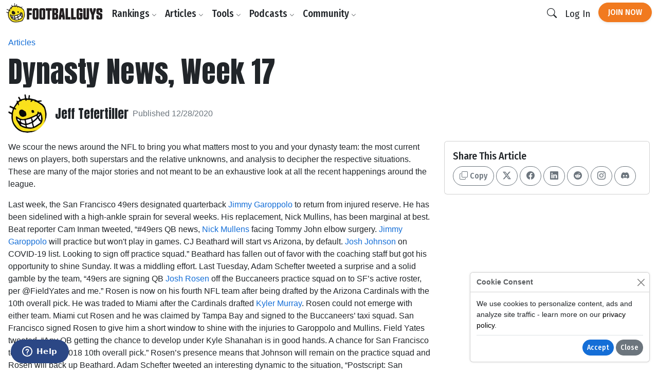

--- FILE ---
content_type: text/html; charset=utf-8
request_url: https://www.google.com/recaptcha/api2/aframe
body_size: 184
content:
<!DOCTYPE HTML><html><head><meta http-equiv="content-type" content="text/html; charset=UTF-8"></head><body><script nonce="DMLs3OHEz5SuFteC-nuvlg">/** Anti-fraud and anti-abuse applications only. See google.com/recaptcha */ try{var clients={'sodar':'https://pagead2.googlesyndication.com/pagead/sodar?'};window.addEventListener("message",function(a){try{if(a.source===window.parent){var b=JSON.parse(a.data);var c=clients[b['id']];if(c){var d=document.createElement('img');d.src=c+b['params']+'&rc='+(localStorage.getItem("rc::a")?sessionStorage.getItem("rc::b"):"");window.document.body.appendChild(d);sessionStorage.setItem("rc::e",parseInt(sessionStorage.getItem("rc::e")||0)+1);localStorage.setItem("rc::h",'1768725813242');}}}catch(b){}});window.parent.postMessage("_grecaptcha_ready", "*");}catch(b){}</script></body></html>